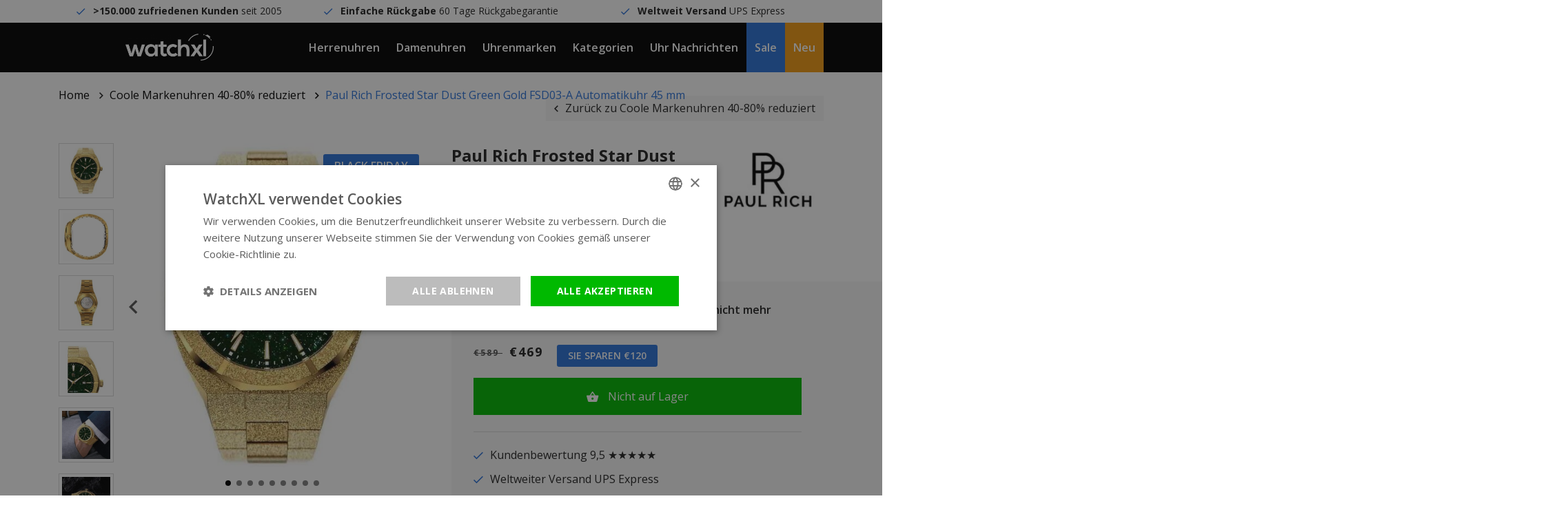

--- FILE ---
content_type: text/html;charset=utf-8
request_url: https://www.watchxl.com/de/paul-rich-frosted-star-dust-green-gold-fsd03-a.html
body_size: 12765
content:
<!DOCTYPE html>
<html lang="de">
<head>
         	<script>
    window.dataLayer = [{
        'pageType': 'product',

                 'productId': 251563272,
        'productTitle': 'Paul Rich Frosted Star Dust Green Gold FSD03-A Automatikuhr 45 mm',
        'productSku': 'FSD03-A',
        'productPrice': 387.6033,
        'productUrl': 'https://www.watchxl.com/de/paul-rich-frosted-star-dust-green-gold-fsd03-a.html',
        'productBrand': 'Paul Rich',
        'email' : '',
        'ecommerce': {
            'detail': {
                'products': {
                    'name': 'Paul Rich Frosted Star Dust Green Gold FSD03-A Automatikuhr 45 mm',
                    'id': '251563272',
                    'sku': 'FSD03-A',
                    'price': '387.6033',
                    'brand': 'Paul Rich',
                }
            }
        }
            }];
</script>      <script>
window.dataLayer = window.dataLayer || [];
window.dataLayer.push({ ecommerce: null });

    window.dataLayer.push({
        event: "view_item",
        ecommerce: {
            currency: "EUR",
            value: 387.6033,
            items: [
                {
                    item_id: "251563272",
                    item_name: "Paul Rich Frosted Star Dust Green Gold FSD03-A Automatikuhr 45 mm",
                    discount: 99.1736,
                    index: 0,
                    item_brand: "Paul Rich",
                                                                        item_category: "Paul Rich Frosted Star Dust",
                                                    item_category2: "Paul Rich",
                                                    item_category3: "Coole Markenuhren 40-80% reduziert",
                                                    item_category4: "Herrenuhren",
                                                    item_category5: "Uhrenmarken",
                                                    item_category6: "Uhren ohne Batterie",
                                                    item_category7: "Uhren mit Stahlband",
                                                    item_category8: "Uhren Saphirglas",
                                                    item_category9: "Weihnachten SALE",
                                                    item_category10: "Automatik Uhren",
                                                    item_category11: "Grüne Uhren",
                                                    item_category12: "Goldene Uhren",
                                                    item_category13: "Black Friday sale! ",
                                                    item_category14: "Trendige Uhren",
                                                                price: 486.7769,
                    quantity: 1
                }
            ]
        }
    });

    window.dataLayerAddToCart = function() {
        window.dataLayer.push({
            event: "add_to_cart",
            ecommerce: {
                currency: "EUR",
                value: 387.6033,
                items: [
                    {
                        item_id: "251563272",
                        item_name: "Paul Rich Frosted Star Dust Green Gold FSD03-A Automatikuhr 45 mm",
                        discount: 99.1736,
                        index: 0,
                        item_brand: "Paul Rich",
                                                                                    item_category: "Paul Rich Frosted Star Dust",
                                                            item_category2: "Paul Rich",
                                                            item_category3: "Coole Markenuhren 40-80% reduziert",
                                                            item_category4: "Herrenuhren",
                                                            item_category5: "Uhrenmarken",
                                                            item_category6: "Uhren ohne Batterie",
                                                            item_category7: "Uhren mit Stahlband",
                                                            item_category8: "Uhren Saphirglas",
                                                            item_category9: "Weihnachten SALE",
                                                            item_category10: "Automatik Uhren",
                                                            item_category11: "Grüne Uhren",
                                                            item_category12: "Goldene Uhren",
                                                            item_category13: "Black Friday sale! ",
                                                            item_category14: "Trendige Uhren",
                                                                            price: 486.7769,
                        quantity: 1
                    }
                ]
            }
        });
    };

    window.dataLayerAddToWishlist = function() {
        window.dataLayer.push({
            event: "add_to_wishlist",
            ecommerce: {
                currency: "EUR",
                value: 387.6033,
                items: [
                    {
                        item_id: "251563272",
                        item_name: "Paul Rich Frosted Star Dust Green Gold FSD03-A Automatikuhr 45 mm",
                        discount: 99.1736,
                        index: 0,
                        item_brand: "Paul Rich",
                                                                                    item_category: "Paul Rich Frosted Star Dust",
                                                            item_category2: "Paul Rich",
                                                            item_category3: "Coole Markenuhren 40-80% reduziert",
                                                            item_category4: "Herrenuhren",
                                                            item_category5: "Uhrenmarken",
                                                            item_category6: "Uhren ohne Batterie",
                                                            item_category7: "Uhren mit Stahlband",
                                                            item_category8: "Uhren Saphirglas",
                                                            item_category9: "Weihnachten SALE",
                                                            item_category10: "Automatik Uhren",
                                                            item_category11: "Grüne Uhren",
                                                            item_category12: "Goldene Uhren",
                                                            item_category13: "Black Friday sale! ",
                                                            item_category14: "Trendige Uhren",
                                                                            price: 486.7769,
                        quantity: 1
                    }
                ]
            }
        });
    };
</script>
      
    <meta charset="utf-8"/>
<!-- [START] 'blocks/head.rain' -->
<!--

  (c) 2008-2026 Lightspeed Netherlands B.V.
  http://www.lightspeedhq.com
  Generated: 14-01-2026 @ 22:37:10

-->
<link rel="canonical" href="https://www.watchxl.com/de/paul-rich-frosted-star-dust-green-gold-fsd03-a.html"/>
<link rel="alternate" href="https://www.watchxl.com/de/index.rss" type="application/rss+xml" title="Neue Produkte"/>
<meta name="robots" content="noodp,noydir"/>
<meta property="og:url" content="https://www.watchxl.com/de/paul-rich-frosted-star-dust-green-gold-fsd03-a.html?source=facebook"/>
<meta property="og:site_name" content="WatchXL Uhren"/>
<meta property="og:title" content="Paul Rich Frosted Star Dust Green Gold FSD03-A Automatikuhr 45 mm"/>
<meta property="og:description" content="Paul Rich Frosted Star Dust Green Gold FSD03-A Automatikuhr kaufen? Kostenlose Lieferung. Ab Lager lieferbar. &gt;60.000 zufriedene Kunden. Prüfen Sie diese Uhr."/>
<meta property="og:image" content="https://cdn.webshopapp.com/shops/302901/files/431196185/paul-rich-paul-rich-frosted-star-dust-green-gold-f.jpg"/>
<script>
(function(w,d,s,l,i){w[l]=w[l]||[];w[l].push({'gtm.start': new Date().getTime(),event:'gtm.js'});var f=d.getElementsByTagName(s)[0], j=d.createElement(s),dl=l!='dataLayer'?'&l='+l:'';j.async=true;j.src= 'https://www.googletagmanager.com/gtm.js?id='+i+dl;f.parentNode.insertBefore(j,f); })(window,document,'script','dataLayer','GTM-T8QBGDX');
</script>
<!--[if lt IE 9]>
<script src="https://cdn.webshopapp.com/assets/html5shiv.js?2025-02-20"></script>
<![endif]-->
<!-- [END] 'blocks/head.rain' -->

            <title>Paul Rich Frosted Star Dust Green Gold FSD03-A Automatikuhr 45 mm</title>
        <meta name="description" content="Paul Rich Frosted Star Dust Green Gold FSD03-A Automatikuhr kaufen? Kostenlose Lieferung. Ab Lager lieferbar. &gt;60.000 zufriedene Kunden. Prüfen Sie diese Uhr.">
        <meta name="keywords" content="Paul, Rich, Paul, Rich, Frosted, Star, Dust, Green, Gold, FSD03-A, Automatikuhr, 45, mm">
      
  	<script type="application/ld+json">
    {
      "@context": "https://schema.org",
      "@type": "WebSite",
      "url": "https://www.watchxl.com/de/",
      "potentialAction": {
        "@type": "SearchAction",
        "target": {
          "@type": "EntryPoint",
          "urlTemplate": "https://www.watchxl.com/de/search/{search_term_string}/"
        },
        "query-input": "required name=search_term_string"
      }
    }
    </script>

    <meta http-equiv="X-UA-Compatible" content="IE=edge">
    <meta name="viewport" content="width=device-width, initial-scale=1.0">
    <meta name="apple-mobile-web-app-capable" content="yes">
    <meta name="apple-mobile-web-app-status-bar-style" content="black">

    <link rel="preload" href="https://cdn.webshopapp.com/shops/302901/themes/173186/assets/main2.css?2026011211054420201120153033" as="style" />

    <link rel="stylesheet" href="https://cdn.webshopapp.com/assets/gui-2-0.css?2025-02-20">
    <link rel="stylesheet" href="https://cdn.webshopapp.com/assets/gui-responsive-2-0.css?2025-02-20">
    <link rel="shortcut icon" href="https://cdn.webshopapp.com/shops/302901/themes/173186/v/2600529/assets/favicon.png?20250414115517" type="image/x-icon">

            <link rel="stylesheet" href="https://cdn.webshopapp.com/shops/302901/themes/173186/assets/main2.css?2026011211054420201120153033" />
  			<link rel="stylesheet" href="https://cdn.webshopapp.com/shops/302901/themes/173186/assets/custom-css.css?2026011211054420201120153033" />
    
      

</head>    


    <div class="local-settings js-local-settings">
    <div class="local-settings__close js-local-settings-trigger"></div>

    <div class="container h-100">
        <div class="row align-items-center justify-content-center h-100">
                                                                                
                <div class="col-auto">
                    <div class="heading mb-1">Wähle deine Sprache</div>

                    <div class="local-settings__select js-local-settings-select">
                        <div class="row no-gutters">
                            <span class="col-auto mr-2"><img src="https://cdn.webshopapp.com/shops/302901/themes/173186/assets/flag-de.png?2026011211054420201120153033" height="20" /></span>
                            <span class="col">Deutsch</span>
                            <i data-icon-after="&#xf2f9;" class="col-auto"></i>
                        </div>

                        <div class="local-settings__select-options">
                                                            <a href="https://www.watchxl.com/en/go/product/126377198" class="row no-gutters align-items-center">
                                    <span class="col-auto mr-2"><img src="https://cdn.webshopapp.com/shops/302901/themes/173186/assets/flag-en.png?2026011211054420201120153033" height="20" /></span>
                                    <span class="col">English</span>
                                </a>
                            
                                                            <a href="https://watchxl.nl/" class="row no-gutters align-items-center">
                                    <span class="col-auto mr-2"><img src="https://cdn.webshopapp.com/shops/302901/themes/173186/assets/flag-nl.png?2026011211054420201120153033" height="20" /></span>
                                    <span class="col">Nederlands</span>
                                </a>
                                                    </div>
                    </div>
                </div>
            
                            <div class="col-auto mb-3 mb-sm-0">
                    <div class="heading mb-1">Wähle deine Währung</div>

                    <div class="local-settings__select js-local-settings-select">
                        <div class="row">
                            <span class="col">€ &nbsp; - &nbsp; eur</span>
                            <i data-icon-after="&#xf2f9;" class="col-auto"></i>
                        </div>

                        <div class="local-settings__select-options">
                                                            <a href="https://www.watchxl.com/de/session/currency/usd/">$ &nbsp; - &nbsp; usd</a>
                                                            <a href="https://www.watchxl.com/de/session/currency/aud/">$ &nbsp; - &nbsp; aud</a>
                                                            <a href="https://www.watchxl.com/de/session/currency/chf/">CHF &nbsp; - &nbsp; chf</a>
                                                            <a href="https://www.watchxl.com/de/session/currency/hkd/">HK$ &nbsp; - &nbsp; hkd</a>
                                                            <a href="https://www.watchxl.com/de/session/currency/jpy/">¥ &nbsp; - &nbsp; jpy</a>
                                                            <a href="https://www.watchxl.com/de/session/currency/dkk/">kr &nbsp; - &nbsp; dkk</a>
                                                            <a href="https://www.watchxl.com/de/session/currency/nok/">kr &nbsp; - &nbsp; nok</a>
                                                            <a href="https://www.watchxl.com/de/session/currency/sek/">kr &nbsp; - &nbsp; sek</a>
                                                            <a href="https://www.watchxl.com/de/session/currency/aed/">د.إ &nbsp; - &nbsp; aed</a>
                                                    </div>
                    </div>
                </div>
                    </div>
    </div>
</div>
    <div class="header__topbar">
        <div class="container">
            <div class="row">
                <div class="col-12 col-lg text-center" data-icon-before="&#xf26b;"> <strong>&gt;150.000 zufriedenen Kunden</strong> seit 2005</div>
                <div class="col-12 col-lg text-center" data-icon-before="&#xf26b;"> <strong>Einfache Rückgabe</strong> 60 Tage Rückgabegarantie</div>
                <div class="col-12 col-lg text-center" data-icon-before="&#xf26b;"> <strong>Weltweit Versand</strong> UPS Express</div>
                <div class="col-12 col-lg text-center d-lg-none" data-icon-before=""> <strong>&gt;150.000 zufriedenen Kunden</strong> seit 2005</div>
            </div>
        </div>
    </div>

<header class="header  js-header">
    <div class="container header__center">
        <div class="row align-items-center h-100">
                            <div class="col-auto header__mobile d-xl-none">
                    <div class="header__item px-0">
                        <a href="#" class="px-0 header__mobilemenu js-mobilemenu-trigger" data-icon-before=""></a>
                    </div>
                </div>
                        <a href="https://www.watchxl.com/de/" class="header__logo mx-auto text-center pl-lg-3 pr-lg-3">
                <img src="https://cdn.webshopapp.com/shops/302901/themes/173186/assets/img-logo-white.png?2026011211054420201120153033" alt="WatchXL Uhren" class="d-block img-fluid">
            </a>
                            <div class="col-auto header__menu-left d-none d-xl-block">
                                            <div class="header__item js-top-navigation-item header__item--herrenuhren">
                            <a href="https://www.watchxl.com/de/herrenuhren/">Herrenuhren</a>
                                                                                                                                                                        </div>
                                            <div class="header__item js-top-navigation-item header__item--damenuhren">
                            <a href="https://www.watchxl.com/de/uhren-damen/">Damenuhren</a>
                                                                                                                                                                        </div>
                                            <div class="header__item js-top-navigation-item header__item--uhrenmarken">
                            <a href="https://www.watchxl.com/de/uhrenmarken/">Uhrenmarken</a>
                                                                                                                                                                                <div class="header__submenu">
                                    <div class="container-fluid">
                                        <div class="row mx-xl-5">
                                            <div class="col col-md-6 col-lg-7 col-xl-6 pl-0">
                                                <h5 class="heading medium mb-2">Uhrenmarken</h5>
                                                <div class="column-count-2">
                                                                                                                                                                        <a class="menu-subitem" href="https://www.watchxl.com/de/uhrenmarken/bulova/">Bulova</a>
                                                                                                                    <a class="menu-subitem" href="https://www.watchxl.com/de/uhrenmarken/citizen/">Citizen</a>
                                                                                                                    <a class="menu-subitem" href="https://www.watchxl.com/de/uhrenmarken/gc-guess-collection/">Gc Guess Collection</a>
                                                                                                                    <a class="menu-subitem" href="https://www.watchxl.com/de/uhrenmarken/luminox/">Luminox</a>
                                                                                                                    <a class="menu-subitem" href="https://www.watchxl.com/de/uhrenmarken/paul-rich/">Paul Rich</a>
                                                                                                                    <a class="menu-subitem" href="https://www.watchxl.com/de/uhrenmarken/philipp-plein/">Philipp Plein</a>
                                                                                                                    <a class="menu-subitem" href="https://www.watchxl.com/de/uhrenmarken/roamer/">Roamer</a>
                                                                                                                    <a class="menu-subitem" href="https://www.watchxl.com/de/uhrenmarken/swiss-alpine-military/">Swiss Alpine Military</a>
                                                                                                                    <a class="menu-subitem" href="https://www.watchxl.com/de/uhrenmarken/timex/">Timex</a>
                                                                                                                    <a class="menu-subitem" href="https://www.watchxl.com/de/uhrenmarken/tw-steel/">TW Steel</a>
                                                                                                                    <a class="menu-subitem" href="https://www.watchxl.com/de/uhrenmarken/urbn22/">URBN22</a>
                                                                                                                    <a class="menu-subitem" href="https://www.watchxl.com/de/uhrenmarken/versace/">Versace</a>
                                                                                                                    <a class="menu-subitem" href="https://www.watchxl.com/de/uhrenmarken/vndx-amsterdam/">VNDX Amsterdam</a>
                                                                                                                    <a class="menu-subitem" href="https://www.watchxl.com/de/uhrenmarken/bauhaus/">Bauhaus</a>
                                                                                                                    <a class="menu-subitem" href="https://www.watchxl.com/de/uhrenmarken/zeppelin/">Zeppelin</a>
                                                                                                                                                                <a class="menu-subitem font-weight-bold" href="https://www.watchxl.com/de/uhrenmarken/">Alle Uhrenmarken</a>
                                                </div>
                                            </div>

                                            <div class="col col-md-6 col-lg-5 col-xl-6">
                                                <div class="row">
                                                                                                                                                        </div>
                                            </div>
                                        </div>
                                    </div>
                                </div>
                                                    </div>
                                            <div class="header__item js-top-navigation-item header__item--kategorien">
                            <a href="https://www.watchxl.com/de/kategorien/">Kategorien</a>
                                                                                                                                                                                <div class="header__submenu">
                                    <div class="container-fluid">
                                        <div class="row mx-xl-5">
                                            <div class="col col-md-6 col-lg-7 col-xl-6 pl-0">
                                                <h5 class="heading medium mb-2">Kategorien</h5>
                                                <div class="column-count-2">
                                                                                                                                                                        <a class="menu-subitem" href="https://www.watchxl.com/de/kategorien/zubehoer/">Zubehör</a>
                                                                                                                    <a class="menu-subitem" href="https://www.watchxl.com/de/kategorien/automatik-uhren/">Automatik Uhren</a>
                                                                                                                    <a class="menu-subitem" href="https://www.watchxl.com/de/kategorien/atomzeitmessung/">Atomzeitmessung</a>
                                                                                                                    <a class="menu-subitem" href="https://www.watchxl.com/de/kategorien/grosse-uhren/">Große Uhren</a>
                                                                                                                    <a class="menu-subitem" href="https://www.watchxl.com/de/kategorien/uhren-aus-carbon-und-kunststoff/">Uhren aus Carbon und Kunststoff</a>
                                                                                                                    <a class="menu-subitem" href="https://www.watchxl.com/de/kategorien/chronograph-uhren/">Chronograph Uhren</a>
                                                                                                                    <a class="menu-subitem" href="https://www.watchxl.com/de/kategorien/klassische-uhren/">Klassische Uhren</a>
                                                                                                                    <a class="menu-subitem" href="https://www.watchxl.com/de/kategorien/taucheruhren/">Taucheruhren</a>
                                                                                                                    <a class="menu-subitem" href="https://www.watchxl.com/de/kategorien/exklusive-uhren/">Exklusive Uhren</a>
                                                                                                                    <a class="menu-subitem" href="https://www.watchxl.com/de/kategorien/gps-uhren/">GPS-Uhren</a>
                                                                                                                    <a class="menu-subitem" href="https://www.watchxl.com/de/kategorien/gmt-uhren/">GMT-Uhren</a>
                                                                                                                    <a class="menu-subitem" href="https://www.watchxl.com/de/kategorien/hochwertige-uhren/">Hochwertige Uhren</a>
                                                                                                                    <a class="menu-subitem" href="https://www.watchxl.com/de/kategorien/damenuhren-mit-steinen/">Damenuhren mit Steinen</a>
                                                                                                                    <a class="menu-subitem" href="https://www.watchxl.com/de/kategorien/uhren-mit-lederband/">Uhren mit Lederband</a>
                                                                                                                    <a class="menu-subitem" href="https://www.watchxl.com/de/kategorien/uhren-in-limitierter-auflage/">Uhren in limitierter Auflage</a>
                                                                                                                    <a class="menu-subitem" href="https://www.watchxl.com/de/kategorien/herrenuhren-mit-metallarmband/">Herrenuhren mit Metallarmband</a>
                                                                                                                    <a class="menu-subitem" href="https://www.watchxl.com/de/kategorien/militaerische-uhren/">Militärische Uhren</a>
                                                                                                                    <a class="menu-subitem" href="https://www.watchxl.com/de/kategorien/mondphasenuhren/">Mondphasenuhren</a>
                                                                                                                    <a class="menu-subitem" href="https://www.watchxl.com/de/kategorien/pilotenuhren/">Pilotenuhren</a>
                                                                                                                    <a class="menu-subitem" href="https://www.watchxl.com/de/kategorien/rechteckige-damenuhren-silberfarben/">Rechteckige Damenuhren silberfarben</a>
                                                                                                                    <a class="menu-subitem" href="https://www.watchxl.com/de/kategorien/showroom-uhren/">Showroom Uhren</a>
                                                                                                                    <a class="menu-subitem" href="https://www.watchxl.com/de/kategorien/skelettierte-uhren/">Skelettierte Uhren</a>
                                                                                                                    <a class="menu-subitem" href="https://www.watchxl.com/de/kategorien/kleine-damenuhren/">Kleine Damenuhren</a>
                                                                                                                    <a class="menu-subitem" href="https://www.watchxl.com/de/kategorien/kleine-und-elegante-uhren/">Kleine und elegante Uhren</a>
                                                                                                                    <a class="menu-subitem" href="https://www.watchxl.com/de/kategorien/solarbetriebene-uhren/">Solarbetriebene Uhren</a>
                                                                                                                    <a class="menu-subitem" href="https://www.watchxl.com/de/kategorien/quadratische-und-rechteckige-uhren/">Quadratische und rechteckige Uhren</a>
                                                                                                                    <a class="menu-subitem" href="https://www.watchxl.com/de/kategorien/robuste-herrenuhren/">Robuste Herrenuhren</a>
                                                                                                                    <a class="menu-subitem" href="https://www.watchxl.com/de/kategorien/schweizer-uhren/">Schweizer Uhren</a>
                                                                                                                    <a class="menu-subitem" href="https://www.watchxl.com/de/kategorien/titanium-uhren/">Titanium Uhren</a>
                                                                                                                    <a class="menu-subitem" href="https://www.watchxl.com/de/kategorien/schlanke-uhren/">Schlanke Uhren</a>
                                                                                                                    <a class="menu-subitem" href="https://www.watchxl.com/de/kategorien/trendige-uhren/">Trendige Uhren</a>
                                                                                                                    <a class="menu-subitem" href="https://www.watchxl.com/de/kategorien/unisex-uhren/">Unisex Uhren</a>
                                                                                                                    <a class="menu-subitem" href="https://www.watchxl.com/de/kategorien/versace-chain-reaction-uhr-verkauf/">Versace Chain Reaction Uhr Verkauf</a>
                                                                                                                    <a class="menu-subitem" href="https://www.watchxl.com/de/kategorien/vintage-uhren/">Vintage Uhren</a>
                                                                                                                    <a class="menu-subitem" href="https://www.watchxl.com/de/kategorien/uhren-mit-stahlband/">Uhren mit Stahlband</a>
                                                                                                                    <a class="menu-subitem" href="https://www.watchxl.com/de/kategorien/uhren-mit-ewigem-kalender/">Uhren mit ewigem Kalender</a>
                                                                                                                    <a class="menu-subitem" href="https://www.watchxl.com/de/kategorien/uhren-mit-arabischen-ziffern/">Uhren mit arabischen Ziffern</a>
                                                                                                                    <a class="menu-subitem" href="https://www.watchxl.com/de/kategorien/uhren-mit-alarm/">Uhren mit Alarm</a>
                                                                                                                    <a class="menu-subitem" href="https://www.watchxl.com/de/kategorien/uhren-mit-silikonarmband/">Uhren mit Silikonarmband</a>
                                                                                                                    <a class="menu-subitem" href="https://www.watchxl.com/de/kategorien/uhren-mit-tachymeter/">Uhren mit Tachymeter</a>
                                                                                                                    <a class="menu-subitem" href="https://www.watchxl.com/de/kategorien/farben-beobachten/">Farben beobachten</a>
                                                                                                                                                                <a class="menu-subitem font-weight-bold" href="https://www.watchxl.com/de/kategorien/">Alle Kategorien</a>
                                                </div>
                                            </div>

                                            <div class="col col-md-6 col-lg-5 col-xl-6">
                                                <div class="row">
                                                                                                                                                        </div>
                                            </div>
                                        </div>
                                    </div>
                                </div>
                                                    </div>
                                            <div class="header__item js-top-navigation-item header__item--uhrnachrichten">
                            <a href="https://www.watchxl.com/de/blogs/blog/">Uhr Nachrichten</a>
                                                                                                            </div>
                                            <div class="header__item js-top-navigation-item header__item--sale">
                            <a href="https://www.watchxl.com/de/collection/offers/?sort=popular">Sale</a>
                                                                                                            </div>
                                            <div class="header__item js-top-navigation-item header__item--neu">
                            <a href="https://www.watchxl.com/de/collection/">Neu</a>
                                                                                                            </div>
                                    </div>

                <div class="col-auto col-lg header__side text-right text-nowrap">
                    <div class="header__icon header__local-settings js-local-settings-trigger">
                        DE / €
                    </div>

                    <div class="header__icon header__language d-none">
                        <span class="collapsed" data-toggle="collapse" data-target=".header__languages">DE</span>

                                                                                                    
                        <div class="header__languages collapse">
                                                            <a href="https://www.watchxl.com/en/go/product/126377198">EN</a>
                            
                                                            <a href="https://watchxl.nl/">NL</a>
                                                    </div>
                    </div>

                    <div class="header__icon header__search d-inline-block d-lg-inline-block" title="Zoeken">
                        <i data-icon-after="" class="js-header-search-trigger"></i>
                        <form class="input js-header-search" method="GET" action="https://www.watchxl.com/de/search/">
                            <input type="search" name="q" class="input__field js-header-search-field">
                        </form>
                    </div>
                    <a href="https://www.watchxl.com/de/account/" class="header__icon account d-sm-inline-block" title="Mijn account" data-icon-after=""></a>
                    <a href="https://www.watchxl.com/de/cart/" title="Winkelwagen" data-icon-after="" class="header__cart header__icon"></a>
                </div>
                    </div>
    </div>

            <div class="header__mobile-menu search d-lg-none js-mobilesearch">
            <div class="container">
                <div class="row">
                    <div class="col">
                        <div class="p-3">
                            <form class="input" method="GET" action="https://www.watchxl.com/de/search/">
                                <input type="search" name="q" class="input__field dark" type="search" placeholder="Zoeken">
                            </form>
                        </div>
                    </div>
                </div>
            </div>
        </div>

        <div class="header__mobile-menu menu d-xl-none js-mobilemenu">
            <div class="container">
                <div class="row">
                    <div class="col">
                                                                                                                                            
                            <div class="header__mobile-item">
                                <a href="https://www.watchxl.com/de/herrenuhren/">Herrenuhren</a>

                                                                    <ul class="header__mobile-submenu">
                                                                              
                                          <li class="header__mobile-submenu-item">
                                              <a href="https://www.watchxl.com/de/herrenuhren/" class="row font-weight-bold">
                                                  <span class="col">Alle Herrenuhren</span>
                                              </a>
                                          </li>
                                    </ul>
                                                            </div>
                                                                                                                                            
                            <div class="header__mobile-item">
                                <a href="https://www.watchxl.com/de/uhren-damen/">Damenuhren</a>

                                                                    <ul class="header__mobile-submenu">
                                                                              
                                          <li class="header__mobile-submenu-item">
                                              <a href="https://www.watchxl.com/de/uhren-damen/" class="row font-weight-bold">
                                                  <span class="col">Alle Damenuhren</span>
                                              </a>
                                          </li>
                                    </ul>
                                                            </div>
                                                                                                                                            
                            <div class="header__mobile-item">
                                <a class="js-sub-item" data-icon-after="" href="https://www.watchxl.com/de/uhrenmarken/">Uhrenmarken</a>

                                                                    <ul class="header__mobile-submenu">
                                                                                                                                    <li class="header__mobile-submenu-item">
                                                    <a href="https://www.watchxl.com/de/uhrenmarken/bulova/" class="row">
                                                        <span class="col">Bulova</span>
                                                    </a>
                                                </li>
                                                                                            <li class="header__mobile-submenu-item">
                                                    <a href="https://www.watchxl.com/de/uhrenmarken/citizen/" class="row">
                                                        <span class="col">Citizen</span>
                                                    </a>
                                                </li>
                                                                                            <li class="header__mobile-submenu-item">
                                                    <a href="https://www.watchxl.com/de/uhrenmarken/gc-guess-collection/" class="row">
                                                        <span class="col">Gc Guess Collection</span>
                                                    </a>
                                                </li>
                                                                                            <li class="header__mobile-submenu-item">
                                                    <a href="https://www.watchxl.com/de/uhrenmarken/luminox/" class="row">
                                                        <span class="col">Luminox</span>
                                                    </a>
                                                </li>
                                                                                            <li class="header__mobile-submenu-item">
                                                    <a href="https://www.watchxl.com/de/uhrenmarken/paul-rich/" class="row">
                                                        <span class="col">Paul Rich</span>
                                                    </a>
                                                </li>
                                                                                            <li class="header__mobile-submenu-item">
                                                    <a href="https://www.watchxl.com/de/uhrenmarken/philipp-plein/" class="row">
                                                        <span class="col">Philipp Plein</span>
                                                    </a>
                                                </li>
                                                                                            <li class="header__mobile-submenu-item">
                                                    <a href="https://www.watchxl.com/de/uhrenmarken/roamer/" class="row">
                                                        <span class="col">Roamer</span>
                                                    </a>
                                                </li>
                                                                                            <li class="header__mobile-submenu-item">
                                                    <a href="https://www.watchxl.com/de/uhrenmarken/swiss-alpine-military/" class="row">
                                                        <span class="col">Swiss Alpine Military</span>
                                                    </a>
                                                </li>
                                                                                            <li class="header__mobile-submenu-item">
                                                    <a href="https://www.watchxl.com/de/uhrenmarken/timex/" class="row">
                                                        <span class="col">Timex</span>
                                                    </a>
                                                </li>
                                                                                            <li class="header__mobile-submenu-item">
                                                    <a href="https://www.watchxl.com/de/uhrenmarken/tw-steel/" class="row">
                                                        <span class="col">TW Steel</span>
                                                    </a>
                                                </li>
                                                                                            <li class="header__mobile-submenu-item">
                                                    <a href="https://www.watchxl.com/de/uhrenmarken/urbn22/" class="row">
                                                        <span class="col">URBN22</span>
                                                    </a>
                                                </li>
                                                                                            <li class="header__mobile-submenu-item">
                                                    <a href="https://www.watchxl.com/de/uhrenmarken/versace/" class="row">
                                                        <span class="col">Versace</span>
                                                    </a>
                                                </li>
                                                                                            <li class="header__mobile-submenu-item">
                                                    <a href="https://www.watchxl.com/de/uhrenmarken/vndx-amsterdam/" class="row">
                                                        <span class="col">VNDX Amsterdam</span>
                                                    </a>
                                                </li>
                                                                                            <li class="header__mobile-submenu-item">
                                                    <a href="https://www.watchxl.com/de/uhrenmarken/bauhaus/" class="row">
                                                        <span class="col">Bauhaus</span>
                                                    </a>
                                                </li>
                                                                                            <li class="header__mobile-submenu-item">
                                                    <a href="https://www.watchxl.com/de/uhrenmarken/zeppelin/" class="row">
                                                        <span class="col">Zeppelin</span>
                                                    </a>
                                                </li>
                                                                                                                          
                                          <li class="header__mobile-submenu-item">
                                              <a href="https://www.watchxl.com/de/uhrenmarken/" class="row font-weight-bold">
                                                  <span class="col">Alle Uhrenmarken</span>
                                              </a>
                                          </li>
                                    </ul>
                                                            </div>
                                                                                                                                            
                            <div class="header__mobile-item">
                                <a class="js-sub-item" data-icon-after="" href="https://www.watchxl.com/de/kategorien/">Kategorien</a>

                                                                    <ul class="header__mobile-submenu">
                                                                                                                                    <li class="header__mobile-submenu-item">
                                                    <a href="https://www.watchxl.com/de/kategorien/zubehoer/" class="row">
                                                        <span class="col">Zubehör</span>
                                                    </a>
                                                </li>
                                                                                            <li class="header__mobile-submenu-item">
                                                    <a href="https://www.watchxl.com/de/kategorien/automatik-uhren/" class="row">
                                                        <span class="col">Automatik Uhren</span>
                                                    </a>
                                                </li>
                                                                                            <li class="header__mobile-submenu-item">
                                                    <a href="https://www.watchxl.com/de/kategorien/atomzeitmessung/" class="row">
                                                        <span class="col">Atomzeitmessung</span>
                                                    </a>
                                                </li>
                                                                                            <li class="header__mobile-submenu-item">
                                                    <a href="https://www.watchxl.com/de/kategorien/grosse-uhren/" class="row">
                                                        <span class="col">Große Uhren</span>
                                                    </a>
                                                </li>
                                                                                            <li class="header__mobile-submenu-item">
                                                    <a href="https://www.watchxl.com/de/kategorien/uhren-aus-carbon-und-kunststoff/" class="row">
                                                        <span class="col">Uhren aus Carbon und Kunststoff</span>
                                                    </a>
                                                </li>
                                                                                            <li class="header__mobile-submenu-item">
                                                    <a href="https://www.watchxl.com/de/kategorien/chronograph-uhren/" class="row">
                                                        <span class="col">Chronograph Uhren</span>
                                                    </a>
                                                </li>
                                                                                            <li class="header__mobile-submenu-item">
                                                    <a href="https://www.watchxl.com/de/kategorien/klassische-uhren/" class="row">
                                                        <span class="col">Klassische Uhren</span>
                                                    </a>
                                                </li>
                                                                                            <li class="header__mobile-submenu-item">
                                                    <a href="https://www.watchxl.com/de/kategorien/taucheruhren/" class="row">
                                                        <span class="col">Taucheruhren</span>
                                                    </a>
                                                </li>
                                                                                            <li class="header__mobile-submenu-item">
                                                    <a href="https://www.watchxl.com/de/kategorien/exklusive-uhren/" class="row">
                                                        <span class="col">Exklusive Uhren</span>
                                                    </a>
                                                </li>
                                                                                            <li class="header__mobile-submenu-item">
                                                    <a href="https://www.watchxl.com/de/kategorien/gps-uhren/" class="row">
                                                        <span class="col">GPS-Uhren</span>
                                                    </a>
                                                </li>
                                                                                            <li class="header__mobile-submenu-item">
                                                    <a href="https://www.watchxl.com/de/kategorien/gmt-uhren/" class="row">
                                                        <span class="col">GMT-Uhren</span>
                                                    </a>
                                                </li>
                                                                                            <li class="header__mobile-submenu-item">
                                                    <a href="https://www.watchxl.com/de/kategorien/hochwertige-uhren/" class="row">
                                                        <span class="col">Hochwertige Uhren</span>
                                                    </a>
                                                </li>
                                                                                            <li class="header__mobile-submenu-item">
                                                    <a href="https://www.watchxl.com/de/kategorien/damenuhren-mit-steinen/" class="row">
                                                        <span class="col">Damenuhren mit Steinen</span>
                                                    </a>
                                                </li>
                                                                                            <li class="header__mobile-submenu-item">
                                                    <a href="https://www.watchxl.com/de/kategorien/uhren-mit-lederband/" class="row">
                                                        <span class="col">Uhren mit Lederband</span>
                                                    </a>
                                                </li>
                                                                                            <li class="header__mobile-submenu-item">
                                                    <a href="https://www.watchxl.com/de/kategorien/uhren-in-limitierter-auflage/" class="row">
                                                        <span class="col">Uhren in limitierter Auflage</span>
                                                    </a>
                                                </li>
                                                                                            <li class="header__mobile-submenu-item">
                                                    <a href="https://www.watchxl.com/de/kategorien/herrenuhren-mit-metallarmband/" class="row">
                                                        <span class="col">Herrenuhren mit Metallarmband</span>
                                                    </a>
                                                </li>
                                                                                            <li class="header__mobile-submenu-item">
                                                    <a href="https://www.watchxl.com/de/kategorien/militaerische-uhren/" class="row">
                                                        <span class="col">Militärische Uhren</span>
                                                    </a>
                                                </li>
                                                                                            <li class="header__mobile-submenu-item">
                                                    <a href="https://www.watchxl.com/de/kategorien/mondphasenuhren/" class="row">
                                                        <span class="col">Mondphasenuhren</span>
                                                    </a>
                                                </li>
                                                                                            <li class="header__mobile-submenu-item">
                                                    <a href="https://www.watchxl.com/de/kategorien/pilotenuhren/" class="row">
                                                        <span class="col">Pilotenuhren</span>
                                                    </a>
                                                </li>
                                                                                            <li class="header__mobile-submenu-item">
                                                    <a href="https://www.watchxl.com/de/kategorien/rechteckige-damenuhren-silberfarben/" class="row">
                                                        <span class="col">Rechteckige Damenuhren silberfarben</span>
                                                    </a>
                                                </li>
                                                                                            <li class="header__mobile-submenu-item">
                                                    <a href="https://www.watchxl.com/de/kategorien/showroom-uhren/" class="row">
                                                        <span class="col">Showroom Uhren</span>
                                                    </a>
                                                </li>
                                                                                            <li class="header__mobile-submenu-item">
                                                    <a href="https://www.watchxl.com/de/kategorien/skelettierte-uhren/" class="row">
                                                        <span class="col">Skelettierte Uhren</span>
                                                    </a>
                                                </li>
                                                                                            <li class="header__mobile-submenu-item">
                                                    <a href="https://www.watchxl.com/de/kategorien/kleine-damenuhren/" class="row">
                                                        <span class="col">Kleine Damenuhren</span>
                                                    </a>
                                                </li>
                                                                                            <li class="header__mobile-submenu-item">
                                                    <a href="https://www.watchxl.com/de/kategorien/kleine-und-elegante-uhren/" class="row">
                                                        <span class="col">Kleine und elegante Uhren</span>
                                                    </a>
                                                </li>
                                                                                            <li class="header__mobile-submenu-item">
                                                    <a href="https://www.watchxl.com/de/kategorien/solarbetriebene-uhren/" class="row">
                                                        <span class="col">Solarbetriebene Uhren</span>
                                                    </a>
                                                </li>
                                                                                            <li class="header__mobile-submenu-item">
                                                    <a href="https://www.watchxl.com/de/kategorien/quadratische-und-rechteckige-uhren/" class="row">
                                                        <span class="col">Quadratische und rechteckige Uhren</span>
                                                    </a>
                                                </li>
                                                                                            <li class="header__mobile-submenu-item">
                                                    <a href="https://www.watchxl.com/de/kategorien/robuste-herrenuhren/" class="row">
                                                        <span class="col">Robuste Herrenuhren</span>
                                                    </a>
                                                </li>
                                                                                            <li class="header__mobile-submenu-item">
                                                    <a href="https://www.watchxl.com/de/kategorien/schweizer-uhren/" class="row">
                                                        <span class="col">Schweizer Uhren</span>
                                                    </a>
                                                </li>
                                                                                            <li class="header__mobile-submenu-item">
                                                    <a href="https://www.watchxl.com/de/kategorien/titanium-uhren/" class="row">
                                                        <span class="col">Titanium Uhren</span>
                                                    </a>
                                                </li>
                                                                                            <li class="header__mobile-submenu-item">
                                                    <a href="https://www.watchxl.com/de/kategorien/schlanke-uhren/" class="row">
                                                        <span class="col">Schlanke Uhren</span>
                                                    </a>
                                                </li>
                                                                                            <li class="header__mobile-submenu-item">
                                                    <a href="https://www.watchxl.com/de/kategorien/trendige-uhren/" class="row">
                                                        <span class="col">Trendige Uhren</span>
                                                    </a>
                                                </li>
                                                                                            <li class="header__mobile-submenu-item">
                                                    <a href="https://www.watchxl.com/de/kategorien/unisex-uhren/" class="row">
                                                        <span class="col">Unisex Uhren</span>
                                                    </a>
                                                </li>
                                                                                            <li class="header__mobile-submenu-item">
                                                    <a href="https://www.watchxl.com/de/kategorien/versace-chain-reaction-uhr-verkauf/" class="row">
                                                        <span class="col">Versace Chain Reaction Uhr Verkauf</span>
                                                    </a>
                                                </li>
                                                                                            <li class="header__mobile-submenu-item">
                                                    <a href="https://www.watchxl.com/de/kategorien/vintage-uhren/" class="row">
                                                        <span class="col">Vintage Uhren</span>
                                                    </a>
                                                </li>
                                                                                            <li class="header__mobile-submenu-item">
                                                    <a href="https://www.watchxl.com/de/kategorien/uhren-mit-stahlband/" class="row">
                                                        <span class="col">Uhren mit Stahlband</span>
                                                    </a>
                                                </li>
                                                                                            <li class="header__mobile-submenu-item">
                                                    <a href="https://www.watchxl.com/de/kategorien/uhren-mit-ewigem-kalender/" class="row">
                                                        <span class="col">Uhren mit ewigem Kalender</span>
                                                    </a>
                                                </li>
                                                                                            <li class="header__mobile-submenu-item">
                                                    <a href="https://www.watchxl.com/de/kategorien/uhren-mit-arabischen-ziffern/" class="row">
                                                        <span class="col">Uhren mit arabischen Ziffern</span>
                                                    </a>
                                                </li>
                                                                                            <li class="header__mobile-submenu-item">
                                                    <a href="https://www.watchxl.com/de/kategorien/uhren-mit-alarm/" class="row">
                                                        <span class="col">Uhren mit Alarm</span>
                                                    </a>
                                                </li>
                                                                                            <li class="header__mobile-submenu-item">
                                                    <a href="https://www.watchxl.com/de/kategorien/uhren-mit-silikonarmband/" class="row">
                                                        <span class="col">Uhren mit Silikonarmband</span>
                                                    </a>
                                                </li>
                                                                                            <li class="header__mobile-submenu-item">
                                                    <a href="https://www.watchxl.com/de/kategorien/uhren-mit-tachymeter/" class="row">
                                                        <span class="col">Uhren mit Tachymeter</span>
                                                    </a>
                                                </li>
                                                                                            <li class="header__mobile-submenu-item">
                                                    <a href="https://www.watchxl.com/de/kategorien/farben-beobachten/" class="row">
                                                        <span class="col">Farben beobachten</span>
                                                    </a>
                                                </li>
                                                                                                                          
                                          <li class="header__mobile-submenu-item">
                                              <a href="https://www.watchxl.com/de/kategorien/" class="row font-weight-bold">
                                                  <span class="col">Alle Kategorien</span>
                                              </a>
                                          </li>
                                    </ul>
                                                            </div>
                                                                                
                            <div class="header__mobile-item">
                                <a href="https://www.watchxl.com/de/blogs/blog/">Uhr Nachrichten</a>

                                                            </div>
                                                                                
                            <div class="header__mobile-item">
                                <a href="https://www.watchxl.com/de/collection/offers/?sort=popular">Sale</a>

                                                            </div>
                                                                                
                            <div class="header__mobile-item">
                                <a href="https://www.watchxl.com/de/collection/">Neu</a>

                                                            </div>
                                            </div>
                </div>
            </div>
        </div>
    </header>


    <div class="overlay js-overlay"></div>
                    <input type="checkbox" class="microcart__trigger d-none" id="microcartTrigger">
<div class="microcart js-microcart" data-products-count="0">
    <label for="microcartTrigger" class="microcart__close float-right" data-icon-after=""></label>
    <h3 class="heading medium mb-3">Warenkorb</h3>

            <div class="microcart__empty">
            <p class="heading medium text-center py-5">Ihr Warenkorb ist leer.</p>
        </div>
    </div>

<label for="microcartTrigger" class="microcart__overlay"></label>    
    
<div class="productdetail">
        <span itemscope itemtype="https://schema.org/Product">
    <meta itemprop="name" content="Paul Rich Frosted Star Dust Green Gold FSD03-A Automatikuhr 45 mm">
    <meta itemprop="sku" content="FSD03-A">
    <meta itemprop="gtin8" content="0697521665919">
    <meta itemprop="brand" content="Paul Rich">
    <meta itemprop="description" content="Die goldfarbene Paul Rich Frosted Star Dust Green Gold FSD03-A Automatikuhr hat ein automatisches Uhrwerk, sehr praktisch: Ihre Handgelenksbewegung treibt diese Uhr an. Sie müssen also nie die Batterien wechseln. Der Gehäusedurchmesser beträgt 45 mm, aber diese Uhr sticht hervor, wenn Sie sie tragen, dank des schönen Frosted Star Dust auf dem Zifferblatt, dem Gehäuse und dem Armband. Die goldene Farbe passt perfekt zu dem glänzenden aventuringrünen Zifferblatt. Dieses Modell sieht an jedem Handgelenk großartig aus.<br />
 <br />
✅ Frosted Star Dust auf Gehäuse, Armband und ZifferblattKratzfestes und klares Saphirglas✅ Automatische Uhr<br />
Frosted Star Dust-Effekt<br />
Der matte Frosted Star Dust-Effekt entsteht durch optimale Gravurtechniken und sehr präzise Schnitte, die erforderlich sind, um den perfekten geraden Einschnitt zu erzeugen, der diesen Uhren den einzigartigen &#039;Florentine Finish&#039; Frosted Star Dust-Look verleiht. <br />
Diese Technik basiert auf dem Wissen und der Kunstfertigkeit von Generationen italienischer Handwerksmeister. Mikroeinschnitte werden mit äußerster Präzision und Vorsicht in die Oberfläche geschnitten. Paul Rich hat diese Technik nach umfangreichen Untersuchungen weiterentwickelt und auf die Frosted Star Dust-Modelle angewandt. Das Ergebnis ist, dass die Außenseite der Uhr wie ein kostbarer Diamant funkelt.<br />
Paul Rich: gute Qualität zu einem attraktiven Preis<br />
Die Paul Rich Frosted Star Dust Green Gold ist mit einem zuverlässigen Uhrwerk ausgestattet, das seine Dienste in der Uhrenindustrie schon seit vielen Jahren unter Beweis stellt. Diese Uhr läuft pünktlich und ist attraktiv in Preis und Design. Alle Paul Rich Frosted Star Dust Modelle haben ein sehr ausgeprägtes Design und eine Formgebung, die sie einzigartig macht. Mit einem Gehäusedurchmesser von 45 mm und einer Dicke von 11 mm können Sie diese Uhr problemlos unter Ihrer Kleidung tragen, aber sie fällt auf: dieses Modell tut es ganz sicher! <br />
 <br />
Wasserdicht bis 5 ATM<br />
Diese Uhr ist bis zu 5 ATM wasserdicht. Sie können sie mit unter die Dusche oder in die Badewanne nehmen, aber Sie können mit dieser Uhr nicht schwimmen oder schnorcheln gehen.<br />
Verkürzbares Gliederarmband<br />
Das Gliederarmband dieser zeitlosen Paul Rich Uhr kann ganz einfach mit dem Armbandverkürzer gekürzt werden, den wir kostenlos zur Verfügung stellen. <br />
Sehen Sie sich einen Eindruck von der Frosted Star Dust Kollektion an: <br />
<br />
 <br />
<br />
 <br />
<br />
 <br />
Ist diese Paul Rich Uhr nicht ganz das, wonach Sie gesucht haben? Sehen Sie sich hier alle Paul Rich Modelle an. Suchen Sie nach einer anderen Herrenuhr? Sehen Sie sich hier unsere Herrenuhren an.<br />
Haben Sie Fragen oder Anmerkungen?  KontaktierenSie uns, unser Kundenservice hilft Ihnen gerne weiter! ">
    <meta itemprop="image" content="https://cdn.webshopapp.com/shops/302901/files/431196185/image.jpg">
  
    <span itemscope itemtype="https://schema.org/Offer">
        <meta itemprop="price" content="469.00">
        <meta itemprop="priceCurrency" content="EUR">
        <meta itemprop="itemCondition" itemscope  itemtype="https://schema.org/OfferItemCondition" content="https://schema.org/NewCondition">
        <meta itemprop="priceValidUntil" content="02/14/2026">
        <meta itemprop="url" content="paul-rich-frosted-star-dust-green-gold-fsd03-a.html">
      	          	<meta itemprop="availability" content="">
     		    </span>
    
    </span>    <div class="container mb-5">
        <div class="row breadcrumbs hasBackBtn">
    <div class="col">
        <a href="/" class="link dark">Home</a>

      	      	                                                                                                                                                  							      							      							<a href="https://www.watchxl.com/de/coole-markenuhren-40-80-reduziert/" class="link dark" data-icon-before="">Coole Markenuhren 40-80% reduziert</a>
                                                                                                                                                                                                                                                                                                                                                      	
                                <a href="https://www.watchxl.com/de/paul-rich-frosted-star-dust-green-gold-fsd03-a.html" class="link" data-icon-before="">Paul Rich Frosted Star Dust Green Gold FSD03-A Automatikuhr 45 mm</a>
        
      	  					<a href="https://www.watchxl.com/de/coole-markenuhren-40-80-reduziert/" class="button inverted" data-icon-before="">Zurück zu Coole Markenuhren 40-80% reduziert</a>
      	    </div>
</div>
        <div class="row">
            <div class="col-12 col-lg-6 d-flex">
                                    <div class="productdetail__label">Black friday</div>
                                                                                            <div class="productdetail__thumbs d-none d-xl-block">
                        
                                                    <img src="https://cdn.webshopapp.com/shops/302901/files/431196185/200x200x2/paul-rich-paul-rich-frosted-star-dust-green-gold-f.jpg" alt="Paul Rich Paul Rich Frosted Star Dust Green Gold FSD03-A Automatikuhr 45 mm" class="img-fluid js-lightgallery-trigger" data-slide="0">
                                                    <img src="https://cdn.webshopapp.com/shops/302901/files/431196186/200x200x2/paul-rich-paul-rich-frosted-star-dust-green-gold-f.jpg" alt="Paul Rich Paul Rich Frosted Star Dust Green Gold FSD03-A Automatikuhr 45 mm" class="img-fluid js-lightgallery-trigger" data-slide="1">
                                                    <img src="https://cdn.webshopapp.com/shops/302901/files/431196188/200x200x2/paul-rich-paul-rich-frosted-star-dust-green-gold-f.jpg" alt="Paul Rich Paul Rich Frosted Star Dust Green Gold FSD03-A Automatikuhr 45 mm" class="img-fluid js-lightgallery-trigger" data-slide="2">
                                                    <img src="https://cdn.webshopapp.com/shops/302901/files/431196190/200x200x2/paul-rich-paul-rich-frosted-star-dust-green-gold-f.jpg" alt="Paul Rich Paul Rich Frosted Star Dust Green Gold FSD03-A Automatikuhr 45 mm" class="img-fluid js-lightgallery-trigger" data-slide="3">
                                                    <img src="https://cdn.webshopapp.com/shops/302901/files/431196192/200x200x2/paul-rich-paul-rich-frosted-star-dust-green-gold-f.jpg" alt="Paul Rich Paul Rich Frosted Star Dust Green Gold FSD03-A Automatikuhr 45 mm" class="img-fluid js-lightgallery-trigger" data-slide="4">
                                                    <img src="https://cdn.webshopapp.com/shops/302901/files/431196194/200x200x2/paul-rich-paul-rich-frosted-star-dust-green-gold-f.jpg" alt="Paul Rich Paul Rich Frosted Star Dust Green Gold FSD03-A Automatikuhr 45 mm" class="img-fluid js-lightgallery-trigger" data-slide="5">
                                                    <img src="https://cdn.webshopapp.com/shops/302901/files/431196195/200x200x2/paul-rich-paul-rich-frosted-star-dust-green-gold-f.jpg" alt="Paul Rich Paul Rich Frosted Star Dust Green Gold FSD03-A Automatikuhr 45 mm" class="img-fluid js-lightgallery-trigger" data-slide="6">
                                                    <img src="https://cdn.webshopapp.com/shops/302901/files/431196198/200x200x2/paul-rich-paul-rich-frosted-star-dust-green-gold-f.jpg" alt="Paul Rich Paul Rich Frosted Star Dust Green Gold FSD03-A Automatikuhr 45 mm" class="img-fluid js-lightgallery-trigger" data-slide="7">
                                                    <img src="https://cdn.webshopapp.com/shops/302901/files/431196199/200x200x2/paul-rich-paul-rich-frosted-star-dust-green-gold-f.jpg" alt="Paul Rich Paul Rich Frosted Star Dust Green Gold FSD03-A Automatikuhr 45 mm" class="img-fluid js-lightgallery-trigger" data-slide="8">
                                            </div>
                                <div class="productdetail__image productdetail__sticky mx-auto">
                    <div class="js-slick">
                                                                                                    <div data-large-src="https://cdn.webshopapp.com/shops/302901/files/431196185/image.jpg">
                                <img src="https://cdn.webshopapp.com/shops/302901/files/431196185/600x600x3/paul-rich-paul-rich-frosted-star-dust-green-gold-f.jpg" alt="Paul Rich Paul Rich Frosted Star Dust Green Gold FSD03-A Automatikuhr 45 mm" class="img-fluid js-lightgallery-trigger" data-slide="0">
                            </div>
                                                    <div data-large-src="https://cdn.webshopapp.com/shops/302901/files/431196186/image.jpg">
                                <img src="https://cdn.webshopapp.com/shops/302901/files/431196186/600x600x3/paul-rich-paul-rich-frosted-star-dust-green-gold-f.jpg" alt="Paul Rich Paul Rich Frosted Star Dust Green Gold FSD03-A Automatikuhr 45 mm" class="img-fluid js-lightgallery-trigger" data-slide="1">
                            </div>
                                                    <div data-large-src="https://cdn.webshopapp.com/shops/302901/files/431196188/image.jpg">
                                <img src="https://cdn.webshopapp.com/shops/302901/files/431196188/600x600x3/paul-rich-paul-rich-frosted-star-dust-green-gold-f.jpg" alt="Paul Rich Paul Rich Frosted Star Dust Green Gold FSD03-A Automatikuhr 45 mm" class="img-fluid js-lightgallery-trigger" data-slide="2">
                            </div>
                                                    <div data-large-src="https://cdn.webshopapp.com/shops/302901/files/431196190/image.jpg">
                                <img src="https://cdn.webshopapp.com/shops/302901/files/431196190/600x600x3/paul-rich-paul-rich-frosted-star-dust-green-gold-f.jpg" alt="Paul Rich Paul Rich Frosted Star Dust Green Gold FSD03-A Automatikuhr 45 mm" class="img-fluid js-lightgallery-trigger" data-slide="3">
                            </div>
                                                    <div data-large-src="https://cdn.webshopapp.com/shops/302901/files/431196192/image.jpg">
                                <img src="https://cdn.webshopapp.com/shops/302901/files/431196192/600x600x3/paul-rich-paul-rich-frosted-star-dust-green-gold-f.jpg" alt="Paul Rich Paul Rich Frosted Star Dust Green Gold FSD03-A Automatikuhr 45 mm" class="img-fluid js-lightgallery-trigger" data-slide="4">
                            </div>
                                                    <div data-large-src="https://cdn.webshopapp.com/shops/302901/files/431196194/image.jpg">
                                <img src="https://cdn.webshopapp.com/shops/302901/files/431196194/600x600x3/paul-rich-paul-rich-frosted-star-dust-green-gold-f.jpg" alt="Paul Rich Paul Rich Frosted Star Dust Green Gold FSD03-A Automatikuhr 45 mm" class="img-fluid js-lightgallery-trigger" data-slide="5">
                            </div>
                                                    <div data-large-src="https://cdn.webshopapp.com/shops/302901/files/431196195/image.jpg">
                                <img src="https://cdn.webshopapp.com/shops/302901/files/431196195/600x600x3/paul-rich-paul-rich-frosted-star-dust-green-gold-f.jpg" alt="Paul Rich Paul Rich Frosted Star Dust Green Gold FSD03-A Automatikuhr 45 mm" class="img-fluid js-lightgallery-trigger" data-slide="6">
                            </div>
                                                    <div data-large-src="https://cdn.webshopapp.com/shops/302901/files/431196198/image.jpg">
                                <img src="https://cdn.webshopapp.com/shops/302901/files/431196198/600x600x3/paul-rich-paul-rich-frosted-star-dust-green-gold-f.jpg" alt="Paul Rich Paul Rich Frosted Star Dust Green Gold FSD03-A Automatikuhr 45 mm" class="img-fluid js-lightgallery-trigger" data-slide="7">
                            </div>
                                                    <div data-large-src="https://cdn.webshopapp.com/shops/302901/files/431196199/image.jpg">
                                <img src="https://cdn.webshopapp.com/shops/302901/files/431196199/600x600x3/paul-rich-paul-rich-frosted-star-dust-green-gold-f.jpg" alt="Paul Rich Paul Rich Frosted Star Dust Green Gold FSD03-A Automatikuhr 45 mm" class="img-fluid js-lightgallery-trigger" data-slide="8">
                            </div>
                                            </div>
                </div>
            </div>
            <div class="productdetail__sticky col-12 col-lg-6">
                <div class="clearfix mb-5">
                    <div class="row">
                        <div class="col-12 col-lg-8">
                            <h1 class="heading large strong mb-2">Paul Rich Frosted Star Dust Green Gold FSD03-A Automatikuhr 45 mm</h1>
                            <span class="d-inline-block mb-2">
                            				               
        <i class="star outline"></i>
		               
        <i class="star outline"></i>
		               
        <i class="star outline"></i>
		               
        <i class="star outline"></i>
		               
        <i class="star outline"></i>
                            </span>
                                                    </div>
                                                    <div class="col-sm-12 col-lg-4 text-right mt-2 mt-lg-0">
                                <a href="https://www.watchxl.com/de/uhrenmarken/paul-rich/">
                                    <img src="https://cdn.webshopapp.com/shops/302901/files/482742595/image.jpg" class="img-fluid productdetail__brand-logo float-right">
                                </a>
                            </div>
                                            </div>
                </div>

                <div class="productdetail__cart">
                                            <p class="productdetail__stock mb-4"><span class="text-error">Nicht auf Lager.</span> Lieferzeit: Dieser Artikel ist nicht mehr verfügbar</p>
                    
                    
                    
                    <div class="d-flex flex-column flex-xl-row">
                        <p class="price small">
                                                            <span class="discount js-product-price-discount"
                                      data-plain-price="589">€589
                                </span>
                            
                            <span class="js-product-price js-price" data-plain-price="469">
                              €469
                            </span>

                                                    </p>

                                                    <div class="productdetail__savings mt-3 mt-xl-0 mt-xxl-0">
                                <span class="productdetail__label productdetail__label--savings">Sie sparen €120</span>
                            </div>
                                            </div>

                    <form action="https://www.watchxl.com/de/cart/add/251563272/" id="product_configure_form" method="post" class="mt-3 js-product-submit-disabled" onsubmit="window.dataLayerAddToCart()">
                        <input type="hidden" name="bundle_id" id="product_configure_bundle_id" value="">
                        
                        
                        <div class="clearfix"></div>

                        <div class="row">
                            <div class="col">
                                                                <button type="submit" class="button button--green cta w-100 pb-3" data-icon-before=""  disabled >
                                                                            Nicht auf Lager
                                                                    </button>
                            </div>
                                                    </div>
                                                
                        <div class="border dark my-4"></div>

                        <p data-icon-before="&#xf26b;" class="icon-main">Kundenbewertung 9,5 ★★★★★</p>
                        <p data-icon-before="&#xf26b;" class="icon-main mt-3">Weltweiter Versand UPS Express</p>
                        <p data-icon-before="&#xf26b;" class="icon-main mt-3">60 Tage einfaches Rückgaberecht</p>
                        <p data-icon-before="&#xf26b;" class="icon-main mt-3">&gt;150.000 zufriedenen Kunden seit 2005</p>



                    </form>
                                                        </div>
            </div>
        </div>

        <div class="border mt-lg-5"></div>

        <div class="row">
            <div class="col-12 col-lg-6 pt-5">
                                    <div class="content mb-5">
                        <p>Die goldfarbene Paul Rich Frosted Star Dust Green Gold FSD03-A Automatikuhr hat ein automatisches Uhrwerk, sehr praktisch: Ihre Handgelenksbewegung treibt diese Uhr an. Sie müssen also nie die Batterien wechseln. Der Gehäusedurchmesser beträgt 45 mm, aber diese Uhr sticht hervor, wenn Sie sie tragen, dank des schönen Frosted Star Dust auf dem Zifferblatt, dem Gehäuse und dem Armband. Die goldene Farbe passt perfekt zu dem glänzenden aventuringrünen Zifferblatt. Dieses Modell sieht an jedem Handgelenk großartig aus.<br /><br /></p>
<p> </p>
<p>✅ Frosted Star Dust auf Gehäuse, Armband und Zifferblatt<br />Kratzfestes und klares Saphirglas<br />✅ Automatische Uhr</p>
<h3><br />Frosted Star Dust-Effekt</h3>
<p>Der matte Frosted Star Dust-Effekt entsteht durch optimale Gravurtechniken und sehr präzise Schnitte, die erforderlich sind, um den perfekten geraden Einschnitt zu erzeugen, der diesen Uhren den einzigartigen 'Florentine Finish' Frosted Star Dust-Look verleiht. </p>
<p>Diese Technik basiert auf dem Wissen und der Kunstfertigkeit von Generationen italienischer Handwerksmeister. Mikroeinschnitte werden mit äußerster Präzision und Vorsicht in die Oberfläche geschnitten. Paul Rich hat diese Technik nach umfangreichen Untersuchungen weiterentwickelt und auf die Frosted Star Dust-Modelle angewandt. Das Ergebnis ist, dass die Außenseite der Uhr wie ein kostbarer Diamant funkelt.<br /><br /></p>
<h3>Paul Rich: gute Qualität zu einem attraktiven Preis</h3>
<p>Die Paul Rich Frosted Star Dust Green Gold ist mit einem zuverlässigen Uhrwerk ausgestattet, das seine Dienste in der Uhrenindustrie schon seit vielen Jahren unter Beweis stellt. Diese Uhr läuft pünktlich und ist attraktiv in Preis und Design. Alle Paul Rich Frosted Star Dust Modelle haben ein sehr ausgeprägtes Design und eine Formgebung, die sie einzigartig macht. Mit einem Gehäusedurchmesser von 45 mm und einer Dicke von 11 mm können Sie diese Uhr problemlos unter Ihrer Kleidung tragen, aber sie fällt auf: dieses Modell tut es ganz sicher! </p>
<p> </p>
<h3><strong>Wasserdicht bis 5 ATM</strong></h3>
<p>Diese Uhr ist bis zu 5 ATM wasserdicht. Sie können sie mit unter die Dusche oder in die Badewanne nehmen, aber Sie können mit dieser Uhr nicht schwimmen oder schnorcheln gehen.</p>
<h3><br />Verkürzbares Gliederarmband</h3>
<p>Das Gliederarmband dieser zeitlosen Paul Rich Uhr kann ganz einfach mit dem Armbandverkürzer gekürzt werden, den wir kostenlos zur Verfügung stellen. <br /><br /></p>
<h3><br />Sehen Sie sich einen Eindruck von der Frosted Star Dust Kollektion an: <br /><br /></h3>
<p><iframe title="YouTube video player" src="//www.youtube.com/embed/bLESDWZDJZU" width="640" height="360" frameborder="0" allowfullscreen="allowfullscreen"></iframe></p>
<p> </p>
<p><br /><br /></p>
<p> </p>
<p><br /><br /></p>
<p> </p>
<p>Ist diese Paul Rich Uhr nicht ganz das, wonach Sie gesucht haben? Sehen Sie sich hier<a href="https://www.watchxl.com/de/uhrenmarken/paul-rich/"> alle Paul Rich Modelle an.</a> Suchen Sie nach einer anderen Herrenuhr? Sehen Sie sich hier<a href="https://www.watchxl.com/de/herrenuhren/"> unsere Herrenuhren</a> an.</p>
<p>Haben Sie Fragen oder Anmerkungen?  KontaktierenSie <a href="https://www.watchxl.com/de/contact/">uns</a>, unser Kundenservice hilft Ihnen gerne weiter! </p>                    </div>
                            </div>

            <div class="col-12 col-lg-6 pt-lg-5">
                <h2 class="heading medium mb-4">Technische Daten</h2>

                <table class="productdetail__specs">
                                                                <tr>
                            <th>Marke</th>
                            <td><a href="https://www.watchxl.com/de/brands/paul-rich/" class="link dark">Paul Rich</a></td>
                        </tr>
                                                                                    <tr>
                            <th>Item ID</th>
                            <td>FSD03-A</td>
                        </tr>
                                                                <tr>
                            <th>EAN Code</th>
                            <td>0697521665919</td>
                        </tr>
                                                                                                                        <tr>
                                <th data-spec-id="997859">
                                    Uhrenmarke
                                                                    </th>
                                <td>Seiko NH35A</td>
                            </tr>
                                                                                                                            <tr>
                                <th data-spec-id="998687">
                                    SKU Paul Rich
                                                                    </th>
                                <td>PR99FrostedGreenGold_Auto</td>
                            </tr>
                                                                                                                            <tr>
                                <th data-spec-id="997864">
                                    Männer oder Frauen
                                                                    </th>
                                <td>Männer</td>
                            </tr>
                                                                                                                            <tr>
                                <th data-spec-id="997832">
                                    Material des Gehäuses
                                                                    </th>
                                <td>Rostfreier Stahl</td>
                            </tr>
                                                                                                                            <tr>
                                <th data-spec-id="998688">
                                    Farbe des Gehäuses
                                                                    </th>
                                <td>Gold</td>
                            </tr>
                                                                                                                            <tr>
                                <th data-spec-id="997856">
                                    Gehäusedurchmesser (ohne Krone)
                                                                    </th>
                                <td>45 mm</td>
                            </tr>
                                                                                                                            <tr>
                                <th data-spec-id="997857">
                                    Höhe des Gehäuse
                                                                    </th>
                                <td>11 mm</td>
                            </tr>
                                                                                                                            <tr>
                                <th data-spec-id="997855">
                                    Datum
                                                                    </th>
                                <td>Ja</td>
                            </tr>
                                                                                                                            <tr>
                                <th data-spec-id="997836">
                                    Typ des Uhrwerks
                                                                    </th>
                                <td>Automatisch</td>
                            </tr>
                                                                                                                            <tr>
                                <th data-spec-id="997860">
                                    Farbe des Zifferblatts
                                                                    </th>
                                <td>Aventurin grün</td>
                            </tr>
                                                                                                                            <tr>
                                <th data-spec-id="997862">
                                    Chronograph
                                                                    </th>
                                <td>Nein</td>
                            </tr>
                                                                                                                            <tr>
                                <th data-spec-id="997863">
                                    Glas
                                                                    </th>
                                <td>Sapphire</td>
                            </tr>
                                                                                                                            <tr>
                                <th data-spec-id="997839">
                                    Sekundenzeiger
                                                                    </th>
                                <td>Ja</td>
                            </tr>
                                                                                                                            <tr>
                                <th data-spec-id="997865">
                                    24-Stunden-Anzeige
                                                                    </th>
                                <td>Nein</td>
                            </tr>
                                                                                                                            <tr>
                                <th data-spec-id="997866">
                                    Leuchtend
                                                                    </th>
                                <td>Ja Zeiger und Indexe</td>
                            </tr>
                                                                                                                            <tr>
                                <th data-spec-id="997867">
                                    Wasserdicht bis zu
                                                                    </th>
                                <td>5 ATM</td>
                            </tr>
                                                                                                                            <tr>
                                <th data-spec-id="997868">
                                    Material des Uhrenarmbands
                                                                    </th>
                                <td>Rostfreier Stahl</td>
                            </tr>
                                                                                                                            <tr>
                                <th data-spec-id="997870">
                                    Farbe des Armband
                                                                    </th>
                                <td>Gold</td>
                            </tr>
                                                                                                                            <tr>
                                <th data-spec-id="997869">
                                    Breite des Bandes
                                                                    </th>
                                <td>20 mm</td>
                            </tr>
                                                                                                                            <tr>
                                <th data-spec-id="997871">
                                    Schließung
                                                                    </th>
                                <td>Schmetterlingsverschluss</td>
                            </tr>
                                                                                                                            <tr>
                                <th data-spec-id="997873">
                                    Garantie
                                                                    </th>
                                <td>2 Jahre</td>
                            </tr>
                                                                                                                            <tr>
                                <th data-spec-id="997872">
                                    Geschenkpackung
                                                                    </th>
                                <td>Ja</td>
                            </tr>
                                                                                                                            <tr>
                                <th data-spec-id="997874">
                                    Details
                                                                    </th>
                                <td>Frosted Star Dust, Corning Gorilla Glas, Free Band Inkorter</td>
                            </tr>
                                                                                                    </table>

                <div class="productdetail__reviews mt-5">
    <h2 class="heading medium">Kundenbewertungen</h2>

    
    <div class="row">
        
        <div class="productdetail__reviews__form col my-3 col col-xl-12 ">
          	<div class="bg-gray-light p-3 pt-4 col">
            <h3 class="heading">Ihre Bewertung hinzufügen</h3>

            <div class="review-form">
                <form action="https://www.watchxl.com/de/account/reviewPost/126377198/" method="post" class="js-verify" data-key="b5148370d392231411fa88f156f8ede6">
                    <input type="hidden" name="key" value="">

                    <div class="row">
                        <div class="col mt-4">
                            <input class="input__field" type="text" name="name" value="" placeholder="Name" required>
                        </div>
                    </div>

                    <div class="row">
                        <div class="col mt-4">
                            <div class="select d-block">
                                <select name="score" >
                                    <option value="1">1 Stern</option>
                                    <option value="2">2 Stern (e)</option>
                                    <option value="3">3 Stern (e)</option>
                                    <option value="4">4 Stern (e)</option>
                                    <option value="5" selected="selected">5 Stern (e)</option>
                                </select>
                            </div>
                        </div>
                    </div>

                    <div class="row">
                        <div class="col mt-4">
                            <textarea class="input__field textarea" name="review" placeholder="Schreiben Sie eine Bewertung!" style="width:100%;" required></textarea>
                        </div>
                    </div>

                    <div class="row">
                        <div class="col mt-4">
                            <button type="submit" class="button">Ihre Bewertung hinzufügen</button>
                        </div>
                    </div>
                </form>
            </div>
          </div>
        </div>
    </div>
</div>            </div>
        </div>
    </div>

            <div class="productdetail__related py-5 mb-5">
            <div class="container">
                <div class="row">
                    <div class="col-12">
                        <h2 class="heading large mb-4">Ergänzende Produkte</h2>
                    </div>
                </div>
            </div>
            <div class="container scroller">
                <div class="row">
                    
                        
                    
                        
                    
                        
                                    </div>
            </div>
        </div>
    
    </div>

    <div class="productdetail__modal js-add-to-cart-modal">
        <header class="productdetail__modal-header">
            <div class="container p-4">
                <div class="row align-items-center">
                    <div class="col">
                        <h3 class="heading large" data-icon-before=""><span class="modalTitle">Paul Rich Frosted Star Dust Green Gold FSD03-A Automatikuhr 45 mm</span> is toegevoegd aan uw winkelwagen!</h3>
                    </div>
                    <div class="col-auto">
                        <a href="/cart" class="d-block button cta" data-icon-before="">Bekijk winkelwagen</a>

                        <a class="link inverted d-block mt-2 js-add-to-cart-modal-close" data-icon-after="">Weiter einkaufen</a>
                    </div>
                </div>
            </div>
        </header>
        <div class="container scroller">
            <h3 class="heading large mb-3">Ergänzende Produkte</h3>
            <div class="row no-gutters">
                                    <div class="col-8 col-sm-5 col-md-3">
                                            </div>
                                    <div class="col-8 col-sm-5 col-md-3">
                                            </div>
                                    <div class="col-8 col-sm-5 col-md-3">
                                            </div>
                            </div>
        </div>
    </div>

<script src="https://code.jquery.com/jquery-3.7.0.slim.js" integrity="sha256-7GO+jepT9gJe9LB4XFf8snVOjX3iYNb0FHYr5LI1N5c=" crossorigin="anonymous"></script>
<script>
  $(document).ready(function(){
  	$("[data-translatable-review-content]").each(function(){
  		var json = $(this).data('translatable-review-content');
    	if(typeof json === 'object' && json !== null){
        if(json['de'] !== undefined){
          $(this).text(json['de']);
        }
        else{
          $(this).text(json['original']);
        }
      }
    	else{
        // Fallback
      	$(this).text(json);
      }
  	});
  });
</script>
<style>
.breadcrumbs {
  min-height: 84.2px;
  }
</style>    
    
<footer class="footer">
    <div class="footer__newsletterbar">
        <div class="container">
            <div class="row justify-content-center">
              	<div class="col-md-4 col-xl-3 col-xxl-3 d-none d-md-block">
                  	&nbsp;
              			<img src="https://cdn.webshopapp.com/shops/302901/themes/173186/v/2615156/assets/img-employee.png?20250422121502">
              	</div>
                <div class="col-12 col-md-8 col-xl-6 col-xxl-5 py-5">
                    <h3 class="heading footer__newsletterbar__text inverted mb-3">Melden Sie sich für unseren Newsletter an</h3>

                  	<form action="https://www.watchxl.com/de/account/newsletter/" method="post" class="newsletter__form d-flex flex-column flex-sm-row">
                        <input type="hidden" name="key" value="b5148370d392231411fa88f156f8ede6">
                        <input type="email" name="email" required placeholder="Bitte geben Sie Ihre E-Mail-Adresse ein" class="input__field mb-3 mb-sm-0">
                        <button type="submit" class="button button__black ml-sm-3" data-icon-after="">Senden</button>
                    </form>
                </div>
            </div>
        </div>
    </div>
    <div class="footer__footer py-5">
        <div class="container">
            <div class="row">
                <div class="col-12 col-sm-6 col-md-6 col-lg-3 ml-lg-auto footer__menu footer__menu--open js-mobile-footer-menu">
                    <h3 class="heading medium mb-4">Kunden Service</h3>
                    <div class="footer__menu-list js-footer-menu-list">
                                                    <a href="https://www.watchxl.com/de/service/" class="footer__item" >Häufig gestellte Fragen</a>
                                                    <a href="https://www.watchxl.com/de/service/warranty-and-complaints" class="footer__item" >Gewährleistung und Reklamationen</a>
                                                    <a href="https://www.watchxl.com/de/service/payment-methods/" class="footer__item" >Zahlungsmoglichkeiten</a>
                                                    <a href="https://www.watchxl.com/de/service/klarna/" class="footer__item" >Klarna </a>
                                                    <a href="https://www.watchxl.com/de/service/shipping-returns/" class="footer__item" >Versandinformation</a>
                                                    <a href="https://www.watchxl.com/de/service/return-policy/" class="footer__item" >Rückgaberecht</a>
                                                    <a href="https://www.watchxl.com/de/account/login/" class="footer__item" >Login</a>
                                                    <a href="https://www.watchxl.com/de/service/contact/" class="footer__item" >Kontakt</a>
                                            </div>
                </div>

                <div class="col-12 col-sm-6 col-md-6 col-lg-3 footer__menu js-mobile-footer-menu">
                    <h3 class="heading medium mb-4">Wir sind WatchXL</h3>
                    <div class="footer__menu-list js-footer-menu-list">
                                                    <a href="https://www.watchxl.com/de/service/about/" class="footer__item" >Über WatchXL</a>
                                                    <a href="https://www.watchxl.com/de/service/return-policy/" class="footer__item" >Rückgaberecht</a>
                                                    <a href="https://www.watchxl.com/de/service/contact/" class="footer__item" >Impressum</a>
                                            </div>
                </div>

                <div class="col-12 col-sm-6 col-md-6 col-lg-3 mb-5">
                    <h3 class="heading medium mb-4">Warum?</h3>
                    <ul class="mb-4">
                        <li><span data-icon-before="&#xf26b;">Geld zurück Garantie</span></li>
                        <li><span data-icon-before="&#xf26b;">Exzellenter Kundenservice</span></li>
                        <li><span data-icon-before="&#xf26b;">60 Tage Rückgaberecht</span></li>
                        <li><span data-icon-before="&#xf26b;">&gt;150.000 zufriedenen Kunden</span></li>
                        <li><span data-icon-before="&#xf26b;">Weltweiter Versand</span></li>
                    </ul>
                    <h3 class="heading medium mb-3">Social</h3>
                    <a href="https://nl-nl.facebook.com/watchxl" class="footer__follow" target="_blank" data-icon-after=""></a>                    <a href="https://twitter.com/watchxl" class="footer__follow" target="_blank" data-icon-after=""></a>                    <a href="https://nl.pinterest.com/watchxl/" class="footer__follow" target="_blank" data-icon-after=""></a>                    <a href="https://nl.pinterest.com/watchxl" class="footer__follow" target="_blank" data-icon-after=""></a>                    <a href="https://youtube.com/channel/UCKEO2A_2lKleRRj_4BXT5cQ" class="footer__follow" target="_blank" data-icon-after=""></a>                                                                                                </div>

                <div class="col-12 col-sm-6 col-lg-3 mr-lg-auto mt-md-5 mt-lg-0 mb-5 mb-md-0">
                    <a href="/">
                        <img src="https://cdn.webshopapp.com/shops/302901/themes/173186/v/1831789/assets/img-logo.png?20231031144148" alt="WatchXL Uhren" class="header__logo img-fluid">
                    </a>
                    <ul class="my-3">
                        <li><a data-icon-before="" class="footer__item" href="/cdn-cgi/l/email-protection#a0c9cec6cfe0d7c1d4c3c8d8cc8ec3cfcd"><span class="__cf_email__" data-cfemail="dab3b4bcb59aadbbaeb9b2a2b6f4b9b5b7">[email&#160;protected]</span></a></li>
                        <li><a data-icon-before="" class="footer__item" href="tel:+31-592-707213">+31-592-707213</a></li>
                    </ul>
                </div>
            </div>
        </div>
    </div>
</footer>
<div class="copyrightbar py-3">
    <div class="container">
        <div class="row">
            <div class="col-12 col-md-6 col-lg-7 col-xl-8">
                Copyright © 2005-2026 - WatchXL Uhren 
                                    <a href="https://www.watchxl.com/de/service/general-terms-conditions/" class="copyrightbar__link text-nowrap">AGB</a>
                                    <a href="https://www.watchxl.com/de/service/privacy-policy/" class="copyrightbar__link text-nowrap">Datenschutz</a>
                            </div>
            <div class="col-12 col-md-6 col-lg-5 col-xl-4 text-md-right pt-3 pt-md-0">
                            </div>
        </div>
    </div>
</div>
<script data-cfasync="false" src="/cdn-cgi/scripts/5c5dd728/cloudflare-static/email-decode.min.js"></script><script type="application/ld+json">
    {
        "@context": "https://schema.org/",
        "@type": "Product",
        "name": "WatchXL",
        "aggregateRating": {
            "@type": "AggregateRating",
            "ratingValue": 9.5,
            "bestRating": 10,
            "worstRating": 1,
            "ratingCount": 3258
        }
    }
</script>


    <script src="https://cdn.webshopapp.com/shops/302901/themes/173186/assets/dependencies.js?2026011211054420201120153033"></script>
    <script src="https://cdn.webshopapp.com/shops/302901/themes/173186/assets/main.js?2026011211054420201120153033"></script>

<script type="text/javascript" src="https://cdn.webshopapp.com/assets/gui.js?2025-02-20"></script>
<script type="text/javascript" src="https://cdn.webshopapp.com/assets/gui-responsive-2-0.js?2025-02-20"></script>
<script type="text/javascript" src="https://cdn.webshopapp.com/shops/302901/themes/173186/assets/share42.js?2026011211054420201120153033"></script>

<!-- [START] 'blocks/body.rain' -->
<script>
(function () {
  var s = document.createElement('script');
  s.type = 'text/javascript';
  s.async = true;
  s.src = 'https://www.watchxl.com/de/services/stats/pageview.js?product=126377198&hash=eb6a';
  ( document.getElementsByTagName('head')[0] || document.getElementsByTagName('body')[0] ).appendChild(s);
})();
</script>
  <!-- Google Tag Manager (noscript) -->
<noscript><iframe src="https://www.googletagmanager.com/ns.html?id=GTM-T8QBGDX"
height="0" width="0" style="display:none;visibility:hidden"></iframe></noscript>
<!-- End Google Tag Manager (noscript) -->

<script async src="https://static.wdgtsrc.com/assets/loader.js" data-chats-widget-id="42a20720-3424-4726-be7b-ef73b294ca8f"></script>
<script>
(function () {
  var s = document.createElement('script');
  s.type = 'text/javascript';
  s.async = true;
  s.src = 'https://lightspeed.multisafepay.com/multisafepaycheckout.js';
  ( document.getElementsByTagName('head')[0] || document.getElementsByTagName('body')[0] ).appendChild(s);
})();
</script>
<script>
(function () {
  var s = document.createElement('script');
  s.type = 'text/javascript';
  s.async = true;
  s.src = 'https://os.logxstar.com/bundles/npdseoshopapp/lightspeed/install_v1_1/loader.js?version=v103';
  ( document.getElementsByTagName('head')[0] || document.getElementsByTagName('body')[0] ).appendChild(s);
})();
</script>
<!-- [END] 'blocks/body.rain' -->


--- FILE ---
content_type: application/javascript
request_url: https://os.logxstar.com/bundles/npdseoshopapp/lightspeed/install_v1_1/loader.js?version=v103
body_size: 1509
content:
jQuery(document).ready(function(){
    var shippingPostCode = '';
    var shippingName = '';
    var selected_method = {};

    var pickup_button = '<div data-method="true" class="gui-block-option selectPickuppoint">\
    	<div class="gui-field is-radio">\
    		<div class="gui-radio">\
    			<small class="gui-right"></small>\
    			<input id="shippingMock" name="shippimg_mock" class="gui-left" type="radio" value="mock">\
    			<label class="gui-left" for="shippimg_mock">Bent u morgen niet thuis?</label>\
    			<div class="gui-clear"></div>\
    			<div id="method_details"></div>\
    		</div>\
    		<div class="gui-field-content">\
    			<p>\
    	        	<a href="#" style="float:none;margin:0;" class="trn">\
    	            	Selecteer een afhaalpunt of andere leverdag\
    	            </a>\
    	        </p>\
    	    </div>\
     	</div>\
    </div>';

    var iframeDomain = "https://os.logxstar.com"; //UPDATE URL

    var iframeUrl = iframeDomain + "/seoshopapp/external/v1_1"; //UPDATE URL


    var topPosition = 0;

    var logxstar = {
        init:function(){
            
            var eventMethod = window.addEventListener ? "addEventListener" : "attachEvent";
            var eventer = window[eventMethod];
            var messageEvent = eventMethod == "attachEvent" ? "onmessage" : "message";
            eventer(messageEvent, function (e) {
                if(e.origin == iframeDomain){
                    
                    var data = e.data;
                   
                    if(data.option_id != undefined) {
                        selected_method = data; 
                        var el = jQuery('label[for$="'+data.option_id+'"]').closest('.gui-field');
                        jQuery("label[for*='|logxstar|']").closest('.gui-field').find('.gui-field-content').remove();
                        jQuery('<div class="gui-field-content"><p>'+data.text+'</p></div>').appendTo(el);

                    }
                    if(data.close == true) {
                        logxstar.closeiframe();  
                    }
                }
            }, false);
            jQuery(document).on('click',"input[id*='|logxstar|']",function(){
                    var id = jQuery(this).attr('id');
                    var parts = id.split('|');
                    var carrier_data = parts[2].split('_');
                    if(carrier_data[carrier_data.length-1] != 'lgxtframe' && carrier_data[carrier_data.length-1] != 'lgxpickup') {
                        
                        return;
                    }
                    var carrier_code = carrier_data[0];
                    var carrier_id   = carrier_data[1];
                    var carrier_type = carrier_data[2];
                   
                    if(carrier_data.length == 4) {
                        var carrier_code = carrier_data[0]+'_'+carrier_data[1];
                        var carrier_id   = carrier_data[2];
                        var carrier_type = carrier_data[3];
                    }
                    
                    logxstar.openiframe(carrier_code, carrier_id, carrier_type);
                
            });
            if(isOneStep()) {
                logxstar.initFormater();
            } 
        },
        openiframe:function(carrier_code, carrier_id, carrier_type){
            logxstar.initData(); 
            if(shippingPostCode == '' || shippingName == '') {
                return;
            }
            var data = {
                'zipcode' : shippingPostCode,
                'userName' : shippingName,
                //'price':,
                'type': carrier_type,
                'carrier_id':carrier_id,
                'carrier_code':carrier_code,
            };
            
            var url = iframeUrl+'?'+jQuery.param(data);
            jQuery('<iframe/>', {
                id: 'logxstar-iframe',
                'style':'position: fixed; border:none; margin:0; padding:0; overflow:hidden; z-index:999999; top:0; left:0; bottom:0; right:0; width: 100%; height:100%;',
                src: url
            }).appendTo('body');
            selected_method = {};
            window.scrollTo(0, 0);

            },
        closeiframe:function(){
            $([document.documentElement, document.body]).animate({
                scrollTop: topPosition
            }, 500);

            $('#logxstar-iframe').remove();
        },
        initFormater:function(){
            setInterval(function() {
                if(selected_method.option_id == undefined) {
                    return false;
                }
                var el = jQuery('input[id$="'+selected_method.option_id+'"]').closest('.gui-field');
                if(el.find('.gui-field-content').length !=1) {
                    jQuery('<div class="gui-field-content"><p>'+selected_method.text+'</p></div>').appendTo(el);
                }
            }, 500);
        },
        initData:function(){
             if(isOneStep()) {
                if (typeof $('#gui-form-billing_address-zipcode').val() != 'number') {
                    shippingPostCode = jQuery('#gui-form-billing_address-zipcode').val().replace(' ','').toUpperCase();
                } else {
                    shippingPostCode = jQuery('#gui-form-billing_address-zipcode').val();
                }
                shippingName = jQuery('#gui-form-details-firstname').val();
                if(jQuery('#gui-form-details-middlename').val() != undefined && jQuery('#gui-form-details-middlename').val()!=''){
                    shippingName = shippingName + " "+jQuery('#gui-form-details-middlename').val();
                }
                shippingName = shippingName + " " + jQuery('#gui-form-details-lastname').val();
             } else {
                if (typeof checkoutData.shipping_address.zipcode != 'number') {
                    shippingPostCode = checkoutData.shipping_address.zipcode.replace(' ','');
                } else {
                    shippingPostCode = checkoutData.shipping_address.zipcode;
                }
                shippingName = checkoutData.shipping_address.name;
             }   
        }
    }


    function isOneStep(){
        if(checkoutData.theme == "onestep" || checkoutData.theme == "onepage") {
            return true;
        }
        return false;
    }



    if(typeof checkoutData == 'undefined' && typeof Checkout != 'undefined'){
        var checkoutData = Checkout.data;
    }

    if(typeof checkoutData != 'undefined' && checkoutData.theme == "onepage"){ //hardcoded value for onepage top issue
        topPosition = 1300; 
    }

    if(typeof checkoutData != 'undefined'){
        logxstar.init();
    }
});



--- FILE ---
content_type: text/javascript;charset=utf-8
request_url: https://www.watchxl.com/de/services/stats/pageview.js?product=126377198&hash=eb6a
body_size: -413
content:
// SEOshop 14-01-2026 22:37:13